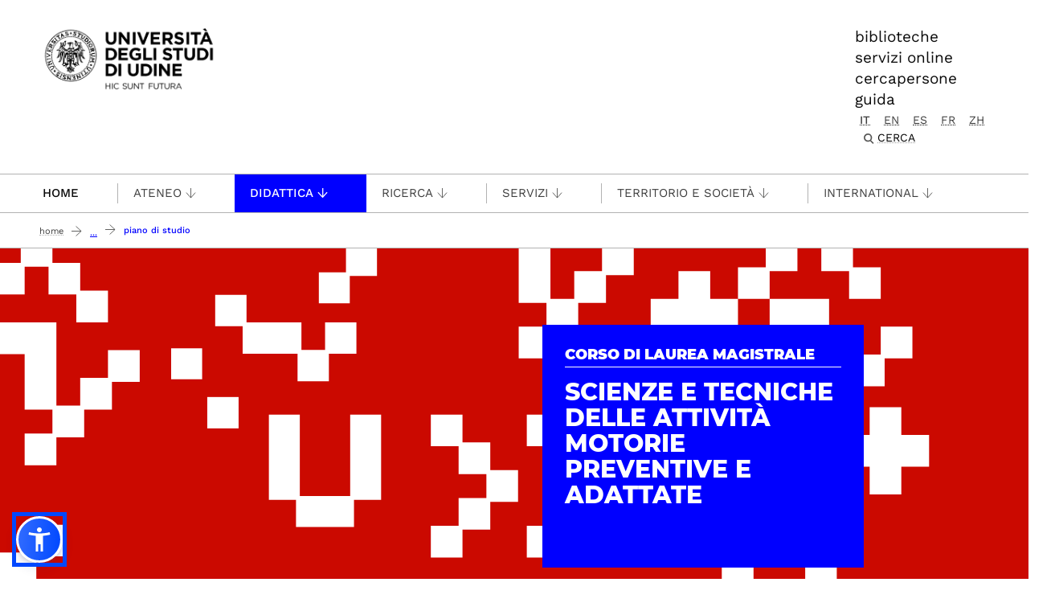

--- FILE ---
content_type: image/svg+xml
request_url: https://www.uniud.it/it/didattica/corsi/area-medica/slider-cds/dame/@@images/image/wide
body_size: 10949
content:
<?xml version="1.0" encoding="UTF-8"?>
<svg xmlns="http://www.w3.org/2000/svg" xmlns:xlink="http://www.w3.org/1999/xlink" version="1.1" viewBox="0 0 1280 512">
  <defs>
    <style>
      .cls-1 {
        fill: #626aaf;
      }

      .cls-1, .cls-2, .cls-3, .cls-4, .cls-5, .cls-6, .cls-7, .cls-8, .cls-9, .cls-10 {
        stroke-width: 0px;
      }

      .cls-11 {
        clip-path: url(#clippath);
      }

      .cls-2 {
        fill: none;
      }

      .cls-3 {
        fill: #42bff0;
      }

      .cls-4 {
        fill: #b44887;
      }

      .cls-5 {
        fill: #68c0ad;
      }

      .cls-6 {
        fill: #cb0900;
      }

      .cls-7 {
        fill: #ef7e2a;
      }

      .cls-8 {
        fill: #f4c634;
      }

      .cls-9 {
        fill: #94c12a;
      }

      .cls-10 {
        fill: #fff;
      }

      .cls-12 {
        display: none;
      }
    </style>
    <clipPath id="clippath">
      <rect class="cls-2" y="-1" width="1280" height="514"/>
    </clipPath>
  </defs>
  <g id="verde_acqua" data-name="verde acqua">
    <rect class="cls-5" width="1280" height="512"/>
  </g>
  <g id="verde" class="cls-12">
    <rect class="cls-9" width="1280" height="512"/>
  </g>
  <g id="viola" class="cls-12">
    <rect class="cls-1" width="1280" height="512"/>
  </g>
  <g id="ciclamino" class="cls-12">
    <rect class="cls-4" width="1280" height="512"/>
  </g>
  <g id="arancio" class="cls-12">
    <rect class="cls-7" width="1280" height="512"/>
  </g>
  <g id="giallo" class="cls-12">
    <rect class="cls-8" width="1280" height="512"/>
  </g>
  <g id="azzurro" class="cls-12">
    <rect class="cls-3" width="1280" height="512"/>
  </g>
  <g id="rosso">
    <rect class="cls-6" width="1280" height="512"/>
  </g>
  <g id="U">
    <g class="cls-11">
      <g>
        <g>
          <polygon class="cls-10" points="437.4 205.2 437.4 238.7 437.4 243.4 437.4 272.2 437.4 276.9 437.4 305.6 408.7 305.6 404 305.6 375.2 305.6 375.2 276.9 375.2 272.2 375.2 243.4 375.2 238.7 375.2 205.2 337 205.2 337 238.7 337 243.4 337 272.2 337 276.9 337 310.4 370.5 310.4 370.5 343.8 404 343.8 408.7 343.8 442.1 343.8 442.1 310.4 475.6 310.4 475.6 205.2 437.4 205.2"/>
          <polygon class="cls-10" points="235.5 123.2 216.3 123.2 216.3 142.4 216.3 161.5 235.5 161.5 254.6 161.5 254.6 142.4 254.6 123.2 235.5 123.2"/>
          <polygon class="cls-10" points="432.2 -4.1 432.2 15 432.2 29.4 417.8 29.4 398.7 29.4 398.7 48.6 398.7 67.7 417.8 67.7 436.9 67.7 436.9 48.6 436.9 34.1 451.4 34.1 470.5 34.1 470.5 15 470.5 -4.1 432.2 -4.1"/>
          <polygon class="cls-10" points="338.5 130 343.3 130 372.4 130 372.4 163.9 411.1 163.9 411.1 130 445.1 130 445.1 91.3 406.4 91.3 406.4 125.2 377.2 125.2 377.2 91.3 343.3 91.3 338.5 91.3 309.4 91.3 309.4 57.4 270.7 57.4 270.7 96.1 304.6 96.1 304.6 130 338.5 130"/>
          <rect class="cls-10" x="260.9" y="183.4" width="38.7" height="38.7"/>
        </g>
        <path class="cls-10" d="M935.5,400.3v-14.7h63.8v29.5h-63.8v-14.7ZM832.5,223.9v-14.7h63.8v29.5h-63.8v-14.7ZM915.9,135.8h-19.6v34.3h-63.8v-34.3h-39.1v39.1h34.3v29.5h-34.3v39.1h34.3v29.5h-34.3v39.1h39.1v-34.3h63.8v73.4h34.3v29.5h-34.3v39.1h34.3v29.5h-34.3v39.1h39.1v-34.3h63.8v34.3h39.1v-39.1h-34.3v-29.5h34.3v-39.1h-34.3v-29.5h34.3v-39.1h-39.1v34.3h-63.8v-73.4h-34.3v-29.5h34.3v-39.1h-34.3v-29.5h34.3v-39.1h-19.6Z"/>
        <polygon class="cls-10" points="882 62.3 882 47.6 882 28 862.4 28 842.8 28 842.8 47.6 842.8 62.3 828.1 62.3 808.5 62.3 808.5 81.9 808.5 101.5 828.1 101.5 842.8 101.5 842.8 116.2 842.8 135.8 862.4 135.8 882 135.8 882 116.2 882 101.5 896.7 101.5 916.3 101.5 916.3 81.9 916.3 62.3 896.7 62.3 882 62.3"/>
        <polygon class="cls-10" points="753.3 67.2 753.3 47.6 753.3 32.9 768 32.9 787.6 32.9 787.6 13.3 787.6 -6.3 768 -6.3 748.4 -6.3 748.4 13.3 748.4 28 733.7 28 714.1 28 714.1 47.6 714.1 62.3 699.4 62.3 684.7 62.3 684.7 47.6 684.7 32.9 684.7 28 684.7 13.3 684.7 -1.4 684.7 -6.3 684.7 -21 684.7 -40.6 665.1 -40.6 650.4 -40.6 645.5 -40.6 630.8 -40.6 611.2 -40.6 611.2 -21 611.2 -1.4 630.8 -1.4 645.5 -1.4 645.5 13.3 645.5 28 645.5 32.9 645.5 47.6 645.5 67.2 665.1 67.2 679.8 67.2 679.8 81.9 679.8 96.6 665.1 96.6 645.5 96.6 645.5 116.2 645.5 135.8 665.1 135.8 684.7 135.8 684.7 116.2 684.7 101.5 699.4 101.5 719 101.5 719 81.9 719 67.2 733.7 67.2 753.3 67.2"/>
        <polygon class="cls-10" points="1053.5 -114 1053.5 -94.4 1053.5 -79.7 1038.7 -79.7 1019.2 -79.7 1019.2 -60.1 1019.2 -45.4 1004.4 -45.4 989.7 -45.4 989.7 -60.1 989.7 -79.7 970.1 -79.7 955.4 -79.7 955.4 -94.4 955.4 -114 916.3 -114 916.3 -94.4 916.3 -74.9 935.8 -74.9 950.6 -74.9 950.6 -60.1 950.6 -40.6 970.1 -40.6 984.9 -40.6 984.9 -25.8 984.9 -11.1 970.1 -11.1 950.6 -11.1 950.6 8.5 950.6 23.2 935.8 23.2 916.3 23.2 916.3 42.8 916.3 62.3 935.8 62.3 955.4 62.3 955.4 42.8 955.4 28 970.1 28 989.7 28 989.7 8.5 989.7 -6.3 1004.4 -6.3 1019.2 -6.3 1019.2 8.5 1019.2 28 1038.7 28 1053.5 28 1053.5 42.8 1053.5 62.3 1073 62.3 1092.6 62.3 1092.6 42.8 1092.6 23.2 1073 23.2 1058.3 23.2 1058.3 8.5 1058.3 -11.1 1038.7 -11.1 1024 -11.1 1024 -25.8 1024 -40.6 1038.7 -40.6 1058.3 -40.6 1058.3 -60.1 1058.3 -74.9 1073 -74.9 1092.6 -74.9 1092.6 -94.4 1092.6 -114 1053.5 -114"/>
        <polygon class="cls-10" points="1098.5 196 1078.9 196 1078.9 215.5 1078.9 230.3 1064.2 230.3 1044.6 230.3 1044.6 249.8 1044.6 269.4 1064.2 269.4 1078.9 269.4 1078.9 284.2 1078.9 303.7 1098.5 303.7 1118 303.7 1118 284.2 1118 269.4 1132.8 269.4 1152.3 269.4 1152.3 230.3 1132.8 230.3 1118 230.3 1118 215.5 1118 196 1098.5 196"/>
        <polygon class="cls-10" points="1063.1 184.8 1063.1 170.1 1077.9 170.1 1097.4 170.1 1097.4 150.5 1097.4 135.8 1112.2 135.8 1131.7 135.8 1131.7 116.2 1131.7 96.6 1112.2 96.6 1092.6 96.6 1092.6 116.2 1092.6 130.9 1077.9 130.9 1058.3 130.9 1058.3 150.5 1058.3 165.2 1043.6 165.2 1028.8 165.2 1028.8 150.5 1028.8 135.8 1028.8 130.9 1028.8 116.2 1028.8 101.5 1028.8 96.6 1028.8 81.9 1028.8 62.3 1009.3 62.3 994.5 62.3 989.7 62.3 975 62.3 955.4 62.3 955.4 81.9 955.4 101.5 975 101.5 989.7 101.5 989.7 116.2 989.7 130.9 989.7 135.8 989.7 150.5 989.7 170.1 1009.3 170.1 1024 170.1 1024 184.8 1024 199.5 1009.3 199.5 989.7 199.5 989.7 219.1 989.7 238.7 1009.3 238.7 1028.8 238.7 1028.8 219.1 1028.8 204.4 1043.6 204.4 1063.1 204.4 1063.1 184.8"/>
        <polygon class="cls-10" points="675.1 205.1 655.5 205.1 655.5 224.6 655.5 244.2 675.1 244.2 689.8 244.2 689.8 258.9 689.8 278.5 709.4 278.5 724.1 278.5 724.1 293.2 724.1 308 709.4 308 689.8 308 689.8 327.5 689.8 342.3 675.1 342.3 655.5 342.3 655.5 361.8 655.5 381.4 675.1 381.4 694.7 381.4 694.7 361.8 694.7 347.1 709.4 347.1 729 347.1 729 327.5 729 312.8 743.7 312.8 763.3 312.8 763.3 293.2 763.3 273.7 743.7 273.7 729 273.7 729 258.9 729 239.4 709.4 239.4 694.7 239.4 694.7 224.6 694.7 205.1 675.1 205.1"/>
        <polygon class="cls-10" points="556.5 205.1 537 205.1 537 224.6 537 244.2 556.5 244.2 571.3 244.2 571.3 258.9 571.3 278.5 590.8 278.5 605.6 278.5 605.6 293.2 605.6 308 590.8 308 571.3 308 571.3 327.5 571.3 342.3 556.5 342.3 537 342.3 537 361.8 537 381.4 556.5 381.4 576.1 381.4 576.1 361.8 576.1 347.1 590.8 347.1 610.4 347.1 610.4 327.5 610.4 312.8 625.2 312.8 644.7 312.8 644.7 293.2 644.7 273.7 625.2 273.7 610.4 273.7 610.4 258.9 610.4 239.4 590.8 239.4 576.1 239.4 576.1 224.6 576.1 205.1 556.5 205.1"/>
        <g>
          <path class="cls-10" d="M-18.8,429.2v-14.7h63.8v29.5H-18.8v-14.7ZM-121.7,252.8v-14.7h63.8v29.5h-63.8v-14.7ZM-38.4,164.7h-19.6v34.3h-63.8v-34.3h-39.1v39.1h34.3v29.5h-34.3v39.1h34.3v29.5h-34.3v39.1h39.1v-34.3h63.8v73.4H-23.6v29.5h-34.3v39.1H-23.6v29.5h-34.3v39.1H-18.8v-34.3h63.8v34.3h39.1v-39.1h-34.3v-29.5h34.3v-39.1h-34.3v-29.5h34.3v-39.1h-39.1v34.3H-18.8v-73.4h-34.3v-29.5H-18.8v-39.1h-34.3v-29.5H-18.8v-39.1h-19.6Z"/>
          <polygon class="cls-10" points="-72.3 91.2 -72.3 76.5 -72.3 56.9 -91.9 56.9 -111.4 56.9 -111.4 76.5 -111.4 91.2 -126.2 91.2 -145.7 91.2 -145.7 110.8 -145.7 130.4 -126.2 130.4 -111.4 130.4 -111.4 145.1 -111.4 164.7 -91.9 164.7 -72.3 164.7 -72.3 145.1 -72.3 130.4 -57.6 130.4 -38 130.4 -38 110.8 -38 91.2 -57.6 91.2 -72.3 91.2"/>
          <polygon class="cls-10" points="-201 96.1 -201 76.5 -201 61.8 -186.3 61.8 -166.7 61.8 -166.7 42.2 -166.7 22.6 -186.3 22.6 -205.8 22.6 -205.8 42.2 -205.8 56.9 -220.6 56.9 -240.1 56.9 -240.1 76.5 -240.1 91.2 -254.9 91.2 -269.6 91.2 -269.6 76.5 -269.6 61.8 -269.6 56.9 -269.6 42.2 -269.6 27.5 -269.6 22.6 -269.6 7.9 -269.6 -11.7 -289.2 -11.7 -303.9 -11.7 -308.7 -11.7 -323.5 -11.7 -343 -11.7 -343 7.9 -343 27.5 -323.5 27.5 -308.7 27.5 -308.7 42.2 -308.7 56.9 -308.7 61.8 -308.7 76.5 -308.7 96.1 -289.2 96.1 -274.4 96.1 -274.4 110.8 -274.4 125.5 -289.2 125.5 -308.7 125.5 -308.7 145.1 -308.7 164.7 -289.2 164.7 -269.6 164.7 -269.6 145.1 -269.6 130.4 -254.9 130.4 -235.3 130.4 -235.3 110.8 -235.3 96.1 -220.6 96.1 -201 96.1"/>
          <polygon class="cls-10" points="99.2 -85.1 99.2 -65.5 99.2 -50.8 84.5 -50.8 64.9 -50.8 64.9 -31.2 64.9 -16.5 50.2 -16.5 35.4 -16.5 35.4 -31.2 35.4 -50.8 15.9 -50.8 1.1 -50.8 1.1 -65.5 1.1 -85.1 -38 -85.1 -38 -65.5 -38 -46 -18.4 -46 -3.7 -46 -3.7 -31.2 -3.7 -11.7 15.9 -11.7 30.6 -11.7 30.6 3.1 30.6 17.8 15.9 17.8 -3.7 17.8 -3.7 37.4 -3.7 52.1 -18.4 52.1 -38 52.1 -38 71.7 -38 91.2 -18.4 91.2 1.1 91.2 1.1 71.7 1.1 56.9 15.9 56.9 35.4 56.9 35.4 37.4 35.4 22.6 50.2 22.6 64.9 22.6 64.9 37.4 64.9 56.9 84.5 56.9 99.2 56.9 99.2 71.7 99.2 91.2 118.8 91.2 138.3 91.2 138.3 71.7 138.3 52.1 118.8 52.1 104 52.1 104 37.4 104 17.8 84.5 17.8 69.7 17.8 69.7 3.1 69.7 -11.7 84.5 -11.7 104 -11.7 104 -31.2 104 -46 118.8 -46 138.3 -46 138.3 -65.5 138.3 -85.1 99.2 -85.1"/>
          <polygon class="cls-10" points="108.9 213.7 108.9 199 123.6 199 143.2 199 143.2 179.4 143.2 164.7 157.9 164.7 177.5 164.7 177.5 145.1 177.5 125.5 157.9 125.5 138.3 125.5 138.3 145.1 138.3 159.8 123.6 159.8 104 159.8 104 179.4 104 194.1 89.3 194.1 74.6 194.1 74.6 179.4 74.6 164.7 74.6 159.8 74.6 145.1 74.6 130.4 74.6 125.5 74.6 110.8 74.6 91.2 55 91.2 40.3 91.2 35.4 91.2 20.7 91.2 1.1 91.2 1.1 110.8 1.1 130.4 20.7 130.4 35.4 130.4 35.4 145.1 35.4 159.8 35.4 164.7 35.4 179.4 35.4 199 55 199 69.7 199 69.7 213.7 69.7 228.4 55 228.4 35.4 228.4 35.4 248 35.4 267.6 55 267.6 74.6 267.6 74.6 248 74.6 233.3 89.3 233.3 108.9 233.3 108.9 213.7"/>
          <polygon class="cls-10" points="-279.2 341 -298.7 341 -298.7 360.6 -298.7 380.1 -279.2 380.1 -264.4 380.1 -264.4 394.9 -264.4 414.4 -244.9 414.4 -230.1 414.4 -230.1 429.2 -230.1 443.9 -244.9 443.9 -264.4 443.9 -264.4 463.5 -264.4 478.2 -279.2 478.2 -298.7 478.2 -298.7 497.8 -298.7 517.3 -279.2 517.3 -259.6 517.3 -259.6 497.8 -259.6 483 -244.9 483 -225.3 483 -225.3 463.5 -225.3 448.7 -210.5 448.7 -191 448.7 -191 429.2 -191 409.6 -210.5 409.6 -225.3 409.6 -225.3 394.9 -225.3 375.3 -244.9 375.3 -259.6 375.3 -259.6 360.6 -259.6 341 -279.2 341"/>
          <polygon class="cls-10" points="-397.7 341 -417.3 341 -417.3 360.6 -417.3 380.1 -397.7 380.1 -383 380.1 -383 394.9 -383 414.4 -363.4 414.4 -348.7 414.4 -348.7 429.2 -348.7 443.9 -363.4 443.9 -383 443.9 -383 463.5 -383 478.2 -397.7 478.2 -417.3 478.2 -417.3 497.8 -417.3 517.3 -397.7 517.3 -378.2 517.3 -378.2 497.8 -378.2 483 -363.4 483 -343.8 483 -343.8 463.5 -343.8 448.7 -329.1 448.7 -309.5 448.7 -309.5 429.2 -309.5 409.6 -329.1 409.6 -343.8 409.6 -343.8 394.9 -343.8 375.3 -363.4 375.3 -378.2 375.3 -378.2 360.6 -378.2 341 -397.7 341"/>
        </g>
      </g>
    </g>
  </g>
</svg>